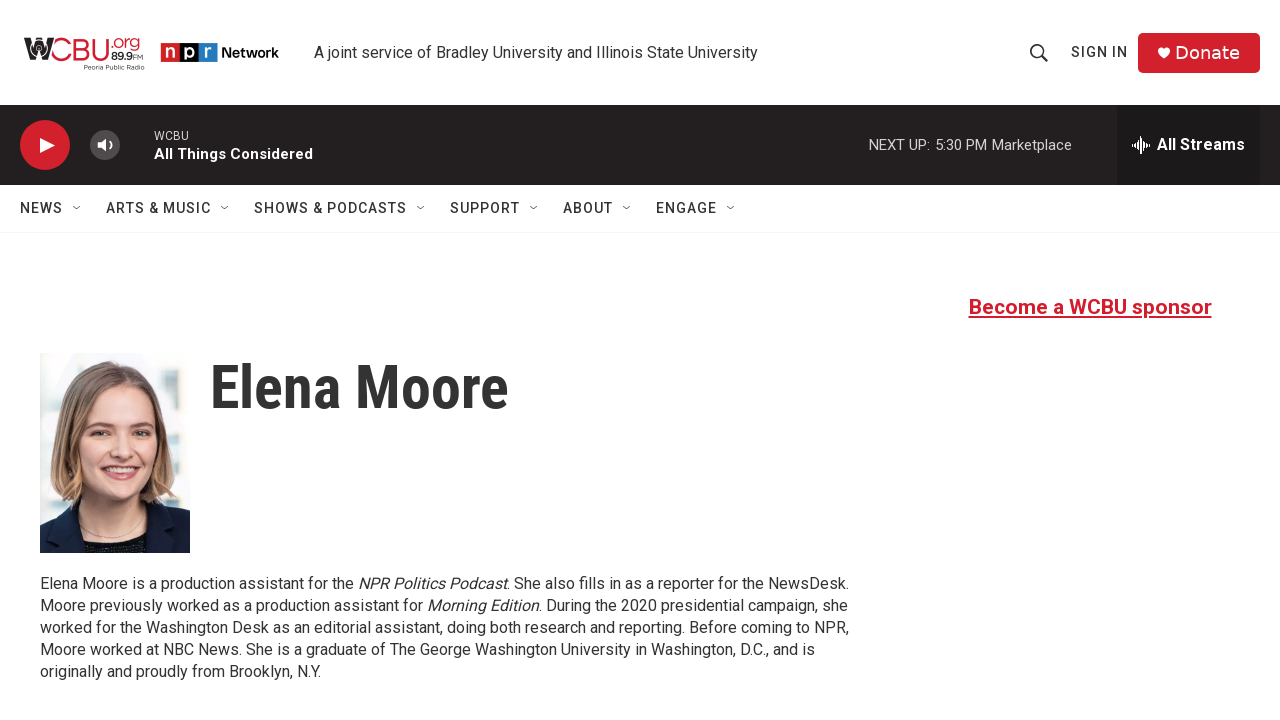

--- FILE ---
content_type: text/html; charset=utf-8
request_url: https://www.google.com/recaptcha/api2/aframe
body_size: 269
content:
<!DOCTYPE HTML><html><head><meta http-equiv="content-type" content="text/html; charset=UTF-8"></head><body><script nonce="ZzP8goRzVvY2IS7LX9bJqg">/** Anti-fraud and anti-abuse applications only. See google.com/recaptcha */ try{var clients={'sodar':'https://pagead2.googlesyndication.com/pagead/sodar?'};window.addEventListener("message",function(a){try{if(a.source===window.parent){var b=JSON.parse(a.data);var c=clients[b['id']];if(c){var d=document.createElement('img');d.src=c+b['params']+'&rc='+(localStorage.getItem("rc::a")?sessionStorage.getItem("rc::b"):"");window.document.body.appendChild(d);sessionStorage.setItem("rc::e",parseInt(sessionStorage.getItem("rc::e")||0)+1);localStorage.setItem("rc::h",'1770066118631');}}}catch(b){}});window.parent.postMessage("_grecaptcha_ready", "*");}catch(b){}</script></body></html>